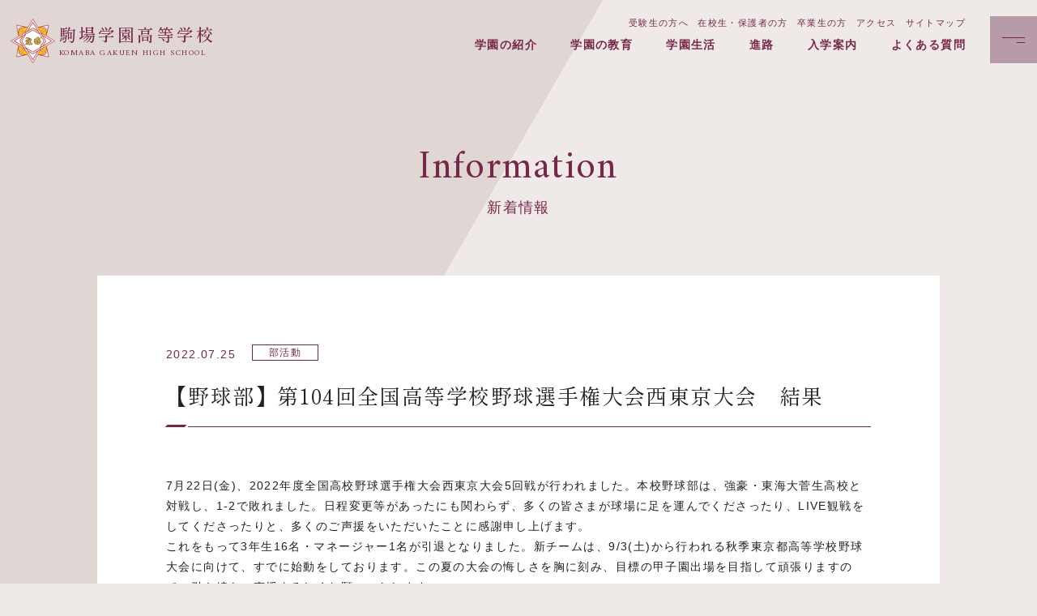

--- FILE ---
content_type: text/html; charset=UTF-8
request_url: https://www.komabagakuen.ac.jp/news/?p=6833
body_size: 9489
content:


<!doctype html>
<html prefix="og: http://ogp.me/ns#" lang="ja">
<head>
<meta charset="UTF-8">
<meta name="keywords" content="">
<meta name="description" content="">
<meta name="viewport" content="width=device-width,initial-scale=1.0,minimum-scale=1.0,min-width=375">
<title>新着情報｜駒場学園高等学校</title>

<!-- 共通で使用するjsを読み込む -->
<script src="https://ajax.googleapis.com/ajax/libs/jquery/3.5.1/jquery.min.js" integrity="sha384-ZvpUoO/+PpLXR1lu4jmpXWu80pZlYUAfxl5NsBMWOEPSjUn/6Z/hRTt8+pR6L4N2" crossorigin="anonymous"></script>
<script src="https://cdn.jsdelivr.net/npm/viewport-extra@2.0.1/dist/iife/viewport-extra.min.js" integrity="sha384-eUbgxwgO/Od4Oam8mfr+LidUQZU5j2XocrMwEGPetRwVdghq1WH85KAhD9H0/ebN" crossorigin="anonymous"></script>
<script src="/common/js/library.js"></script>

<!-- 共通で使用するcssを読み込む -->
<link rel="stylesheet" href="/common/css/base.min.css">

<!-- このページで使用するcss、プラグインのオプション設定を記述したjsなどを読み込む -->
<link rel="stylesheet" href="/news/css/style.min.css">
<script src="/news/js/index.js"></script>
<!-- Google Tag Manager -->
<script>(function(w,d,s,l,i){w[l]=w[l]||[];w[l].push({'gtm.start':
new Date().getTime(),event:'gtm.js'});var f=d.getElementsByTagName(s)[0],
j=d.createElement(s),dl=l!='dataLayer'?'&l='+l:'';j.async=true;j.src=
'https://www.googletagmanager.com/gtm.js?id='+i+dl;f.parentNode.insertBefore(j,f);
})(window,document,'script','dataLayer','GTM-P3N9RKD');</script>
<!-- End Google Tag Manager -->
</head>
<body id="detail_news">
<!-- Google Tag Manager (noscript) -->
<noscript><iframe src="https://www.googletagmanager.com/ns.html?id=GTM-P3N9RKD"
height="0" width="0" style="display:none;visibility:hidden"></iframe></noscript>
<!-- End Google Tag Manager (noscript) -->

<!--++++++++++++ #header ++++++++++++-->
<header id="header">
</header>
<!--++++++++++++ //#header ++++++++++++-->




<!--++++++++++++ #main ++++++++++++-->
<main class="page_main_area">
	<div class="page_title_area">
		<h1 class="page_title">
			<span class="en">Information</span>
			<span class="ja">新着情報</span>
		</h1>
	</div>
	<div class="page_contents_area">
    <div class="wrap">
      <div class="detail_article_area">
      <!-- 本文 -->
						      <div class="info">
        <div class="date">2022.07.25</div>
                <div class="tag">部活動</div>              </div>
      <h2 class="tit min">【野球部】第104回全国高等学校野球選手権大会西東京大会　結果</h2>
      <div class="detail_article">
        7月22日(金)、2022年度全国高校野球選手権大会西東京大会5回戦が行われました。本校野球部は、強豪・東海大菅生高校と対戦し、1-2で敗れました。日程変更等があったにも関わらず、多くの皆さまが球場に足を運んでくださったり、LIVE観戦をしてくださったりと、多くのご声援をいただいたことに感謝申し上げます。<br>
これをもって3年生16名・マネージャー1名が引退となりました。新チームは、9/3(土)から行われる秋季東京都高等学校野球大会に向けて、すでに始動をしております。この夏の大会の悔しさを胸に刻み、目標の甲子園出場を目指して頑張りますので、引き続きご声援よろしくお願いいたします。<br>
<br>
≪試合結果≫<br>
2回戦　7/12(火)　都立清瀬高校　○8-0<br>
3回戦　7/19(火)　拓殖大学第一高校　○9-0<br>
4回戦　7/21(木)　都立東大和南高校　○8-1<br>
5回戦　7/22(金)　東海大学菅生高校　●1-2　(西東京ベスト16)<br>
<br>
<br>
また、8/6(土)・8/20(土)に中学3年生を対象とした体験入部を実施いたします。参加を希望される方は、学校HP上の「<a href="https://www.komabagakuen.ac.jp/news/?p=6750">【野球部】体験入部のお知らせ</a>」をご覧いただき、予約サイトから申し込みください。<br>
<br>
予約サイト→<a href="https://mirai-compass.net/usr/komabagh/event/evtIndex.jsf">https://mirai-compass.net/usr/komabagh/event/evtIndex.jsf</a><br>
<br>
<a href="https://www.komabagakuen.ac.jp/news/wp-content/uploads/2022/07/2022summerbaseball1.jpg"><img fetchpriority="high" decoding="async" style="padding:10px" src="https://www.komabagakuen.ac.jp/news/wp-content/uploads/2022/07/2022summerbaseball1-300x200.jpg" alt="" width="300" height="200" class="alignnone size-medium wp-image-6839" srcset="https://www.komabagakuen.ac.jp/news/wp-content/uploads/2022/07/2022summerbaseball1-300x200.jpg 300w, https://www.komabagakuen.ac.jp/news/wp-content/uploads/2022/07/2022summerbaseball1-660x440.jpg 660w, https://www.komabagakuen.ac.jp/news/wp-content/uploads/2022/07/2022summerbaseball1-1536x1025.jpg 1536w, https://www.komabagakuen.ac.jp/news/wp-content/uploads/2022/07/2022summerbaseball1-768x512.jpg 768w, https://www.komabagakuen.ac.jp/news/wp-content/uploads/2022/07/2022summerbaseball1-1024x683.jpg 1024w, https://www.komabagakuen.ac.jp/news/wp-content/uploads/2022/07/2022summerbaseball1.jpg 1568w" sizes="(max-width: 300px) 100vw, 300px" /></a>

<a href="https://www.komabagakuen.ac.jp/news/wp-content/uploads/2022/07/2022summerbaseball2.jpg"><img decoding="async" style="padding:10px" src="https://www.komabagakuen.ac.jp/news/wp-content/uploads/2022/07/2022summerbaseball2-300x200.jpg" alt="" width="300" height="200" class="alignnone size-medium wp-image-6840" srcset="https://www.komabagakuen.ac.jp/news/wp-content/uploads/2022/07/2022summerbaseball2-300x200.jpg 300w, https://www.komabagakuen.ac.jp/news/wp-content/uploads/2022/07/2022summerbaseball2-660x440.jpg 660w, https://www.komabagakuen.ac.jp/news/wp-content/uploads/2022/07/2022summerbaseball2-1536x1025.jpg 1536w, https://www.komabagakuen.ac.jp/news/wp-content/uploads/2022/07/2022summerbaseball2-768x512.jpg 768w, https://www.komabagakuen.ac.jp/news/wp-content/uploads/2022/07/2022summerbaseball2-1024x683.jpg 1024w, https://www.komabagakuen.ac.jp/news/wp-content/uploads/2022/07/2022summerbaseball2.jpg 1568w" sizes="(max-width: 300px) 100vw, 300px" /></a>

<a href="https://www.komabagakuen.ac.jp/news/wp-content/uploads/2022/07/2022summerbaseball3.jpg"><img decoding="async" style="padding:10px" src="https://www.komabagakuen.ac.jp/news/wp-content/uploads/2022/07/2022summerbaseball3-300x200.jpg" alt="" width="300" height="200" class="alignnone size-medium wp-image-6836" srcset="https://www.komabagakuen.ac.jp/news/wp-content/uploads/2022/07/2022summerbaseball3-300x200.jpg 300w, https://www.komabagakuen.ac.jp/news/wp-content/uploads/2022/07/2022summerbaseball3-660x440.jpg 660w, https://www.komabagakuen.ac.jp/news/wp-content/uploads/2022/07/2022summerbaseball3-1536x1025.jpg 1536w, https://www.komabagakuen.ac.jp/news/wp-content/uploads/2022/07/2022summerbaseball3-768x512.jpg 768w, https://www.komabagakuen.ac.jp/news/wp-content/uploads/2022/07/2022summerbaseball3-1024x683.jpg 1024w, https://www.komabagakuen.ac.jp/news/wp-content/uploads/2022/07/2022summerbaseball3.jpg 1568w" sizes="(max-width: 300px) 100vw, 300px" /></a>

<a href="https://www.komabagakuen.ac.jp/news/wp-content/uploads/2022/07/2022summerbaseball4.jpg"><img loading="lazy" decoding="async" style="padding:10px" src="https://www.komabagakuen.ac.jp/news/wp-content/uploads/2022/07/2022summerbaseball4-300x200.jpg" alt="" width="300" height="200" class="alignnone size-medium wp-image-6837" srcset="https://www.komabagakuen.ac.jp/news/wp-content/uploads/2022/07/2022summerbaseball4-300x200.jpg 300w, https://www.komabagakuen.ac.jp/news/wp-content/uploads/2022/07/2022summerbaseball4-660x439.jpg 660w, https://www.komabagakuen.ac.jp/news/wp-content/uploads/2022/07/2022summerbaseball4-1536x1023.jpg 1536w, https://www.komabagakuen.ac.jp/news/wp-content/uploads/2022/07/2022summerbaseball4-768x511.jpg 768w, https://www.komabagakuen.ac.jp/news/wp-content/uploads/2022/07/2022summerbaseball4-1024x682.jpg 1024w, https://www.komabagakuen.ac.jp/news/wp-content/uploads/2022/07/2022summerbaseball4.jpg 1568w" sizes="auto, (max-width: 300px) 100vw, 300px" /></a>

<a href="https://www.komabagakuen.ac.jp/news/wp-content/uploads/2022/07/2022summerbaseball5.jpg"><img loading="lazy" decoding="async" style="padding:10px" src="https://www.komabagakuen.ac.jp/news/wp-content/uploads/2022/07/2022summerbaseball5-300x225.jpg" alt="" width="300" height="225" class="alignnone size-medium wp-image-6838" srcset="https://www.komabagakuen.ac.jp/news/wp-content/uploads/2022/07/2022summerbaseball5-300x225.jpg 300w, https://www.komabagakuen.ac.jp/news/wp-content/uploads/2022/07/2022summerbaseball5-660x495.jpg 660w, https://www.komabagakuen.ac.jp/news/wp-content/uploads/2022/07/2022summerbaseball5-768x576.jpg 768w, https://www.komabagakuen.ac.jp/news/wp-content/uploads/2022/07/2022summerbaseball5-1024x768.jpg 1024w, https://www.komabagakuen.ac.jp/news/wp-content/uploads/2022/07/2022summerbaseball5.jpg 1478w" sizes="auto, (max-width: 300px) 100vw, 300px" /></a>      </div>			
								
			<!-- //本文 -->

      </div>
      <a href="./" class="page_btn en btn">INDEX</a>

    </div>
	</div>
</main>

<!--++++++++++++ //#main ++++++++++++-->

<!--++++++++++++ #footer ++++++++++++-->
<footer id="footer">
  <p id="copyright">Copyright @ </p>
</footer>
<!--++++++++++++ //#footer ++++++++++++-->


</body>
</html>

--- FILE ---
content_type: text/html; charset=UTF-8
request_url: https://www.komabagakuen.ac.jp/header.html
body_size: 9386
content:
<script>
// =================================================
// ヘッダー
// =================================================
//スクロールした時クラス判定
window.addEventListener("scroll", function () {
	const header = document.getElementById("header");
	const scroll = window.scrollY;
	if (scroll > 100) {
		header.classList.add('is_scroll');
	} else {
		header.classList.remove('is_scroll');
	}
});
//モーダルメニュー開く
$(function(){
	const hamburger = document.getElementById('hamburger');
	hamburger.addEventListener('click', openMenu);
	function openMenu(e) {		
		const modalMenu = e.currentTarget.nextElementSibling;
		const activeClass = 'is_active';
		const fixedClass = 'is_fixed';
		if(e.currentTarget.classList.contains(activeClass) === true){
			e.currentTarget.classList.remove(activeClass);
			modalMenu.classList.remove(activeClass);
			document.body.classList.remove(fixedClass);
		}else{
			e.currentTarget.classList.add(activeClass);
			modalMenu.classList.add(activeClass);
			document.body.classList.add(fixedClass);
		}
	}	
});

//サブメニューを開く
$(function(){
	var winWidth = document.documentElement.clientWidth;
    if((winWidth <= 800 )){
		$("#header_menu_modal .js_first_menu").on("click", function() {
			$(this).next('.js_second_menu').slideToggle();
			$(this).toggleClass("is_active");
		});
	}else{
		$("#header_menu_nav .js_first_menu").hover( function() {
			$(this).find('.js_second_menu').stop().slideToggle();
			$(this).toggleClass("is_active");
		});
	}
});
</script>


<body>


<!--++++++++++++ #header ++++++++++++-->
<header id="header">
	<div id="header_wrap">
		<a id="header_title" href="/">
			<div id="header_title_logo"><img src="/common/img/logo.png" alt=""></div>
			<div id="header_title_school">
				<div id="header_title_school_ja">駒場学園高等学校</div>
				<div id="header_title_school_en">KOMABA GAKUEN HIGH SCHOOL</div>
			</div>
		</a>
		<div id="header_menu_nav" class="header_menu">
			<ul class="header_menu_sub">
				<li class="pc"><a href="/exam/">受験生の方へ</a></li>
				<li class="pc"><a href="/student.php">在校生・保護者の方</a></li>
				<li class="pc"><a href="/graduates.php">卒業生の方</a></li>
				<li><a href="/access.html">アクセス</a></li>
				<li class="pc"><a href="/sitemap.html">サイトマップ</a></li>
			</ul>		
			<ul class="header_menu_main pc">
				<li class="js_first_menu">
					<span class="header_menu_main_cat">学園の紹介</span>
					<ul class="header_menu_main_second js_second_menu">
						<li><a href="/about/">学校長挨拶</a></li>
						<li><a href="/about/history.html">学校概要/教育方針/沿革</a></li>
						<li><a href="/about/uniform.html">制服紹介</a></li>
						<li><a href="/about/facility.html">施設紹介/VR 360°パノラマビュー</a></li>
					</ul>
				</li>
				<li class="js_first_menu">
					<span class="header_menu_main_cat">学園の教育</span>
					<ul class="header_menu_main_second js_second_menu">
						<li><a href="/education/">自律学習「知識・思考・探究・体験」</a></li>
						<li><a href="/education/special.html">普通科 特別進学コース</a></li>
						<li><a href="/education/global.html">普通科 国際コース</a></li>
						<li><a href="/education/college.html">普通科 進学コース</a></li>
						<li><a href="/education/food.html">食物調理科</a></li>
					</ul>
				</li>
				<li class="js_first_menu">
					<span class="header_menu_main_cat">学園生活</span>
					<ul class="header_menu_main_second js_second_menu">
						<li><a href="/life/">駒学生の一日</a></li>
						<li><a href="/life/event.html">学校行事</a></li>
						<li><a href="/life/club.html">部・同好会</a></li>
						<li><a href="/life/experiential.html">体験学習</a></li>
						<li><a href="/faq/">学園生活Q＆A</a></li>
					</ul>
				</li>
				<li class="js_first_menu">
					<span class="header_menu_main_cat">進路</span>
					<ul class="header_menu_main_second js_second_menu">
						<li><a href="/course/admission.html">進学情報</a></li>
						<li><a href="/course/job.html">食物調理科 進路状況</a></li>
						<li><a href="/course/abroad.html">海外大学進学(UPAS)</a></li>
					</ul>
				</li>
				<li class="js_first_menu">
					<span class="header_menu_main_cat">入学案内</span>
					<ul class="header_menu_main_second js_second_menu">
						<li><a href="/exam/">受験生向けサイト</a></li>
						<li><a href="https://ebook.naninaru.net/H19500_SCHOOLGUIDE2026/" target="_blank">デジタルパンフレット</a></li>
						<li><a href="/guide/archive.html">過去の入試データ</a></li>
					</ul>					
				</li>
				<li class="js_first_menu">
					<a class="header_menu_main_cat" href="/contact/">よくある質問</a>
				</li>
			</ul>
		</div>		
	</div>
	<div id="hamburger"></div>
	<div id="header_menu_modal" class="header_menu">
		<div class="header_menu_modal_wrap">
			<div class="header_menu_modal_wrap_flexcontainer">
				<dl class="header_menu_modal_cat">
					<dt class="js_first_menu">学園の紹介</dt>
					<dd class="js_second_menu">
						<ul class="square_list">
							<li><a href="/about/">学校長挨拶</a></li>
							<li><a href="/about/history.html">学校概要/教育方針/沿革</a></li>
							<li><a href="/about/uniform.html">制服紹介</a></li>
							<li><a href="/about/facility.html">施設紹介/VR 360°パノラマビュー</a></li>
						</ul>
					</dd>
				</dl>
				<dl class="header_menu_modal_cat">
					<dt class="js_first_menu">学園の教育</dt>
					<dd class="js_second_menu">
						<ul class="square_list">
							<li><a href="/education/">自律学習「知識・思考・探究・体験」</a></li>
							<li><a href="/education/special.html">普通科 特別進学コース</a></li>
							<li><a href="/education/global.html">普通科 国際コース</a></li>
							<li><a href="/education/college.html">普通科 進学コース</a></li>
							<li><a href="/education/food.html">食物調理科</a></li>
						</ul>
					</dd>
				</dl>
				<dl class="header_menu_modal_cat">
					<dt class="js_first_menu">学園生活</dt>
					<dd class="js_second_menu">
						<ul class="square_list">
							<li><a href="/life/">駒学生の一日</a></li>
							<li><a href="/life/event.html">学校行事</a></li>
							<li><a href="/life/club.html">部・同好会</a></li>
							<li><a href="/life/experiential.html">体験学習</a></li>
							<li><a href="/faq/">学園生活Q＆A</a></li>
						</ul>
					</dd>
				</dl>
				<dl class="header_menu_modal_cat">
					<dt class="js_first_menu">進路</dt>
					<dd class="js_second_menu">
						<ul class="square_list">
							<li><a href="/course/admission.html">進学情報</a></li>
							<li><a href="/course/job.html">食物調理科 進路状況</a></li>
							<li><a href="/course/abroad.html">海外大学進学(UPAS)</a></li>
						</ul>
					</dd>
				</dl>
				<dl class="header_menu_modal_cat">
					<dt class="js_first_menu">入学案内</dt>
					<dd class="js_second_menu">
						<ul class="square_list">
							<li>
								<a href="/exam/">受験生向けサイト</a>
								<ul class="header_menu_modal_second">
									<li><a href="/exam/#event">説明会</a></li>
									<li><a href="https://mirai-compass.net/usr/komabagh/common/login.jsf" target="_blank">Web出願</a></li>
									<li><a href="https://ebook.naninaru.net/H19500_SCHOOLGUIDE2026/" target="_blank">デジタルパンフレット</a></li>
									<li><a href="https://school.js88.com/seikyu/input?c=1&c0=22039210_0_1&pro_code=850#seikyu" target="_blank">資料請求</a></li>
									<li><a href="/guide/download/2026_examguideline.pdf" target="_blank">入試要項</a></li>
									<li><a href="/exam/#ank_sec02">中学校の先生方へ</a></li>
								</ul>
							</li>
							<li><a href="/guide/archive.html">過去の入試データ</a></li>
						</ul>
					</dd>
				</dl>
				<dl class="header_menu_modal_cat">
					<dt class="js_first_menu">その他</dt>
					<dd class="js_second_menu">
						<ul class="square_list">
							<li><a href="/contact/">よくある質問/お問い合わせ</a></li>
							<li><a href="/access.html">交通アクセス</a></li>
							<li><a href="/sitemap.html">サイトマップ</a></li>
							<li><a href="/student.php">在校生・保護者の方</a></li>
							<li><a href="/graduates.php">卒業生の方</a></li>
							<li><a href="http://www.komabagakuen-obog.jp/" target="_blank">駒場学園同窓会</a></li>
							<li><a href="/recruitment.html">教員募集について</a></li>
							<li><a href="/policy.html">個人情報保護方針</a></li>
						</ul>
					</dd>
				</dl>	
				<div class="sp spe_link"><a href="/student.php">在校生・保護者の方</a></div>
			</div>		
			<div class="header_menu_modal_wrap_sns">
				<div class="line min"><a href="https://lin.ee/05TqVmx" target="_blank"><img class="" src="/common/img/line_icon.svg" alt=""><span class="pc">LINE</span></a></div>
				<div class="youtube min"><a href="https://www.youtube.com/channel/UCgNvLJSQNMQplDm28gvT-fA" target="_blank"><img class="" src="/common/img/youtube_icon.svg" alt=""><span class="pc">Youtube</span></a></div>
			</div>
		</div>
	</div>	
</header>
<!--++++++++++++ //#header ++++++++++++-->
</body>

--- FILE ---
content_type: text/html; charset=UTF-8
request_url: https://www.komabagakuen.ac.jp/footer.html
body_size: 3821
content:
<body>


<!--++++++++++++ #footer ++++++++++++-->
<footer id="footer">
	<div id="footer_menu">
		<div class="footer_wrap">
			<dl class="footer_menu_cat">
				<dt>学園の紹介</dt>
				<dd>
					<ul>
						<li><a href="/about/">学校長挨拶</a></li>
						<li><a href="/about/history.html">学校概要/教育方針/沿革</a></li>
						<li><a href="/about/uniform.html">制服紹介</a></li>
						<li><a href="/about/facility.html">施設紹介/VR 360°パノラマビュー</a></li>
					</ul>
				</dd>
			</dl>
			<dl class="footer_menu_cat">
				<dt>学園の教育</dt>
				<dd>
					<ul>
						<li><a href="/education/">自律学習「知識・思考・探究・体験」</a></li>
						<li><a href="/education/special.html">普通科 特別進学コース</a></li>
						<li><a href="/education/global.html">普通科 国際コース</a></li>
						<li><a href="/education/college.html">普通科 進学コース</a></li>
						<li><a href="/education/food.html">食物調理科</a></li>
				</ul>
				</dd>
			</dl>
			<dl class="footer_menu_cat">
				<dt>学園生活</dt>
				<dd>
					<ul>
						<li><a href="/life/">駒学生の一日</a></li>
						<li><a href="/life/event.html">学校行事</a></li>
						<li><a href="/life/club.html">部・同好会</a></li>
						<li><a href="/life/experiential.html">体験学習</a></li>
						<li><a href="/faq/">学園生活Q＆A</a></li>
					</ul>
				</dd>
			</dl>
			<dl class="footer_menu_cat">
				<dt>進路</dt>
				<dd>
					<ul>
						<li><a href="/course/admission.html">進学情報</a></li>
						<li><a href="/course/job.html">食物調理科 進路状況</a></li>
						<li><a href="/course/abroad.html">海外大学進学(UPAS)</a></li>
					</ul>
				</dd>
			</dl>
			<dl class="footer_menu_cat">
				<dt>入学案内</dt>
				<dd>
					<ul>
						<li>
							<a href="/exam/">受験生向けサイト</a>
							<ul class="footer_menu_second">
								<li><a href="/exam/#event">説明会</a></li>
								<li><a href="https://mirai-compass.net/usr/komabagh/common/login.jsf" target="_blank">Web出願</a></li>
								<li><a href="https://ebook.naninaru.net/H19500_SCHOOLGUIDE2026/" target="_blank">デジタルパンフレット</a></li>
								<li><a href="https://school.js88.com/seikyu/input?c=1&c0=22039210_0_1&pro_code=850#seikyu" target="_blank">資料請求</a></li>
								<li><a href="/guide/download/2026_examguideline.pdf" target="_blank">入試要項</a></li>
								<li><a href="/exam/#ank_sec02">中学校の先生方へ</a></li>
							</ul>
						</li>
						<li><a href="/guide/archive.html">過去の入試データ</a></li>
					</ul>
				</dd>
			</dl>
			<dl class="footer_menu_cat">
				<dt>その他</dt>
				<dd>
					<ul>
						<li><a href="/contact/">よくある質問/お問い合わせ</a></li>
						<li><a href="/access.html">交通アクセス</a></li>
						<li><a href="/sitemap.html">サイトマップ</a></li>
						<li><a href="/student.php">在校生・保護者の方</a></li>
						<li><a href="/graduates.php">卒業生の方</a></li>
						<li><a href="http://www.komabagakuen-obog.jp/" target="_blank">駒場学園同窓会</a></li>
						<li><a href="/recruitment.html">教員募集について</a></li>
						<li><a href="/policy.html">個人情報保護方針</a></li>
					</ul>
				</dd>
			</dl>
		</div>
	</div>
	<div id="footer_btm">
		<div class="footer_wrap">
			<div id="footer_btm_title">
				<span id="footer_btm_title_name">駒場学園高等学校</span>
				<span id="footer_btm_title_adress">〒155-0032 東京都世田谷区代沢1-23-8<br class="sp">　TEL：03-3413-5561</span>				
			</div>
			<p id="footer_btm_copyright">Copyright c 2018 KOMABA GAKUEN Highschool All Right Reserved.</p>
		</div>
	</div>
</footer>
<!--++++++++++++ //#footer ++++++++++++-->
</body>

--- FILE ---
content_type: text/css
request_url: https://www.komabagakuen.ac.jp/common/css/base.min.css
body_size: 34694
content:
@import"https://fonts.googleapis.com/css2?family=Amiri&family=Shippori+Mincho:wght@400;500;600;700&display=swap";*{margin:0;padding:0;text-decoration:none}fieldset{border:none}body{margin:0;padding:0;line-height:1.8;font-size:88%}h1,h2,h3,h4,h5,h6,p,dl,dt,dd,ul,li,ol,form,input,select{margin:0;padding:0}img{border:none;vertical-align:bottom;max-width:100%}a{text-decoration:none}em{font-style:normal}ul li{list-style-type:none;list-style-image:none}address{font-style:normal}main{display:block}input:focus,textarea:focus{outline:none}input,textarea{-webkit-appearance:none;-moz-appearance:none;appearance:none;box-shadow:none}button,input[type=submit],input[type=button]{-webkit-appearance:none;-moz-appearance:none;appearance:none;border:none;outline:none;background:rgba(0,0,0,0);cursor:pointer;border-radius:0;box-shadow:none}button{font-size:100%;line-height:inherit}select{outline:none;text-indent:.01px;text-overflow:"";background:none rgba(0,0,0,0);vertical-align:middle;-webkit-appearance:none;-moz-appearance:none;appearance:none}select option{background-color:#fff;color:#333}select::-ms-expand{display:none}select:-moz-focusring{color:rgba(0,0,0,0);text-shadow:0 0 0 #828c9a}.slick-slide:focus{outline:none}.cbox:after{content:"";clear:both;height:0;display:block;visibility:hidden}@media screen and (min-width: 801px),print{.sp{display:none !important}}@media only screen and (max-width: 800px){.pc{display:none !important}}.col_1{color:#76274a}a{color:#000;transition:.4s}a.txt_link{color:#76274a;text-decoration:underline}.win{position:relative;padding-right:15px}.win:after{content:"";display:block;position:absolute;background:url("../img/common/win_r.svg") no-repeat center;background-size:cover;width:10px;height:10px;right:0;top:.4em}.cap{line-height:1.5;font-size:86%}.strong{font-weight:bold}.indent{margin-left:1em;text-indent:-1em;display:inline-block}.indent2{margin-left:1.8em;text-indent:-1.8em;display:inline-block;line-height:1.5}.indent2+br+.indent2{margin-top:2px}body{font-family:YuGothic,"Yu Gothic",游ゴシック体,"游ゴシック","ヒラギノ角ゴ ProN W3","Hiragino Kaku Gothic ProN","ヒラギノ角ゴ Pro W3","Hiragino Kaku Gothic Pro",メイリオ,Meiryo,"MS ゴシック","MS Gothic",sans-serif;color:#212121;font-weight:500;padding:0;margin:0;letter-spacing:.1em;-webkit-text-size-adjust:100%;position:relative;font-feature-settings:"palt"}.en{font-family:"Amiri",serif;font-weight:400}.min{font-family:"Shippori Mincho",serif}.num_list{counter-reset:section}.num_list li{position:relative;counter-increment:section;line-height:1.5;display:flex;align-items:center}.num_list li:not(:first-child){margin-top:10px}.num_list li:before{display:inline-block;padding-right:1em;margin-right:1em;content:counter(section, decimal-leading-zero);font-family:"Amiri",serif;color:#76274a;box-sizing:border-box;font-weight:bold}.num_list li:after{position:absolute;content:"";background:#d6bec9;width:1px;height:70%;left:30px;top:0;bottom:0;margin:auto}.num_list2{counter-reset:section}.num_list2 li{position:relative;padding-left:30px;counter-increment:section}.num_list2 li:not(:first-child){margin-top:10px}.num_list2 li:before{content:counter(section);position:absolute;left:0;top:3px;width:18px;height:18px;border-radius:100%;background-color:#76274a;text-align:center;color:#fff;box-sizing:border-box;font-weight:bold;padding:2.5px 0 0 1px;font-size:12px;line-height:1em}.circle_list>li{position:relative;padding-left:10px;line-height:1.5}.circle_list>li+li{margin-top:.5em}.circle_list>li::before{content:"";position:absolute;left:0;top:.75em;width:2px;height:2px;border-radius:100%;background-color:#76274a}.square_list>li{position:relative;padding-left:12px;line-height:1.5}.square_list>li+li{margin-top:.5em}.square_list>li::before{content:"";position:absolute;left:0;top:.5em;width:6px;height:6px;background-color:#76274a}.square_list_box li+li{margin-top:2em}.square_list_box li dl dt{font-weight:600;position:relative;padding-left:12px;line-height:1.5}.square_list_box li dl dt::before{content:"";position:absolute;left:0;top:.5em;width:6px;height:6px;background-color:#76274a}.square_list_box li dl dd{margin-top:.2em;padding-left:12px}p+.square_list_box{margin-top:30px}.square_list_box_waku{margin-top:30px}.square_list_box_waku p.caption{font-weight:600;margin-bottom:4px}.square_list_box_waku ul{border:solid 1px #c9c1bf;padding:25px}.border_box{padding:30px;background-color:#fff;border:1px solid #d6bec9}.border_box dt{font-weight:bold;font-size:18px;line-height:1.5;padding-bottom:10px;margin-bottom:20px;border-bottom:1px solid #d6bec9}.bg_fl_box{display:flex}.bg_fl_box dt{background-color:#76274a;color:#fff;display:flex;flex-direction:column;justify-content:center;text-align:center;font-size:18px;width:230px}.bg_fl_box dd{width:calc(100% - 230px);box-sizing:border-box;padding:30px;background-color:#e1dddc}.bg_fl_box dd p+p{margin-top:10px}table{border-collapse:collapse}table.table1{width:100%;margin-top:30px}table.table1 caption{text-align:left;color:#76274a;font-weight:600;margin-bottom:3px}table.table1 tr th{width:15%;background-color:#e3dfde;padding:10px 25px;box-sizing:border-box;text-align:center;vertical-align:top;border-bottom:solid 1px #fff;font-weight:normal;vertical-align:middle}table.table1 tr td{padding:10px;border-top:solid 1px #d6bec9}table.table1 tr:last-child th{border:none}table.table1 tr:last-child td{border-bottom:solid 1px #d6bec9}.fadein{opacity:0;transition-delay:.2s;transition-duration:1s}.fadein_t{opacity:0;transition-duration:1s;transform:translateY(10px)}.fadein_b{opacity:0;transition-duration:1s;transform:translateY(-10px)}.fadein_l{opacity:0;transition-delay:.2s;transition-duration:1s;transform:translateX(-10px)}.fadein_r{opacity:0;transition-delay:.2s;transition-duration:1s;transform:translateX(10px)}.fadein.on,.fadein_t.on,.fadein_b.on,.fadein_l.on,.fadein_r.on{opacity:1;transform:translateY(0px);transform:translateX(0px)}@media screen and (min-width: 801px),print{a:hover{color:#76274a}body{min-width:1040px}#header{position:fixed;top:0;left:0;z-index:100000;background-color:rgba(255,255,255,0);height:100px;width:100%;color:#76274a;transition:.4s}#header a{color:#76274a}#header_wrap{position:relative;box-sizing:border-box;width:calc(100% - 88px);padding-left:min(1%,20px);height:100%;display:flex;justify-content:space-between;line-height:1.5}#header_wrap #header_title{height:100%;padding:0 20px 0 0;display:flex;align-items:center;position:relative;z-index:100000}#header_wrap #header_title_logo{width:55px}#header_wrap #header_title_school{padding-left:5px}#header_wrap #header_title_school_ja{font-family:"Shippori Mincho",serif;font-size:21px;letter-spacing:.15em}#header_wrap #header_title_school_en{font-family:"Amiri",serif;font-weight:400;font-size:10px;letter-spacing:.15em}#header_wrap #header_menu_nav{width:calc(100% - 285px);height:100%;padding:20px 0;box-sizing:border-box}#header_wrap #header_menu_nav .header_menu_sub{display:flex;justify-content:flex-end}#header_wrap #header_menu_nav .header_menu_sub li a{font-size:clamp(10px,.86vw,12px);padding-left:1em;display:block;font-feature-settings:"palt"}#header_wrap #header_menu_nav .header_menu_sub li:first-child a{padding-left:0}#header_wrap #header_menu_nav .header_menu_main{display:flex;justify-content:flex-end}#header_wrap #header_menu_nav .header_menu_main li .header_menu_main_cat{font-size:clamp(12px,1.07vw,15px);font-weight:600;padding:10px 1.5em 10px 1.5em;display:block;cursor:pointer}#header_wrap #header_menu_nav .header_menu_main li:last-child .header_menu_main_cat{padding-right:0}#header_wrap #header_menu_nav .header_menu_main li .header_menu_main_second{display:none;position:absolute;padding:5px;background-color:#fff}#header_wrap #header_menu_nav .header_menu_main li .header_menu_main_second>li{border-bottom:1px solid #d6bec9}#header_wrap #header_menu_nav .header_menu_main li .header_menu_main_second>li:last-child{border-bottom:none}#header_wrap #header_menu_nav .header_menu_main li .header_menu_main_second>li>a{padding:10px 15px;display:block;box-sizing:border-box}#header_wrap #header_menu_nav .header_menu_main li .header_menu_main_second>li>a:hover{background-color:#d6bec9}#header #hamburger{position:fixed;top:20px;right:0;z-index:100001;width:58px;height:58px;background-color:#b89ba9;cursor:pointer;transition:.4s}#header #hamburger:before,#header #hamburger:after{content:"";display:block;position:absolute;height:1px;background-color:#76274a;right:15px;top:50%;transition:.4s}#header #hamburger:before{width:28px;margin-top:-3px}#header #hamburger:after{width:10px;margin-top:3px}#header #header_menu_modal{position:fixed;width:100%;height:100%;top:0;left:0;z-index:99999;background-color:rgba(255,255,255,.95);box-sizing:border-box;display:block;overflow-y:auto;overflow-x:hidden}#header #header_menu_modal a{position:relative}#header #header_menu_modal a:after{content:"";display:block;position:absolute;width:100%;height:1px;background-color:#76274a;bottom:-5px;transform:scale(0, 1);transition:.4s;transform-origin:left}#header #header_menu_modal a:hover:after{transform:scale(1, 1)}#header #header_menu_modal .header_menu_modal_wrap{padding:100px 0 100px;box-sizing:border-box;margin:0 auto;min-height:800px;height:100%;width:min(1040px,90%);display:flex;flex-direction:column;justify-content:center;align-items:center}#header #header_menu_modal .header_menu_modal_wrap_flexcontainer{display:flex;flex-wrap:wrap}#header #header_menu_modal .header_menu_modal_cat{width:calc(33.3333333333% - 26px);margin-right:39px;padding-bottom:50px}#header #header_menu_modal .header_menu_modal_cat:nth-of-type(3n){margin-right:0}#header #header_menu_modal .header_menu_modal_cat:nth-last-of-type(-n+3){padding-bottom:0}#header #header_menu_modal .header_menu_modal_cat>dt{font-size:clamp(18px,1.86vw,26px);font-family:"Shippori Mincho",serif;font-weight:600;line-height:1.5;padding-bottom:10px;margin-bottom:30px;position:relative;border-bottom:1px solid #d6bec9;color:#76274a}#header #header_menu_modal .header_menu_modal_cat>dt:after{content:"";display:block;position:absolute;width:80px;height:1px;bottom:-1px;left:0;background-color:#76274a}#header #header_menu_modal .header_menu_modal_cat .header_menu_modal_second{margin-top:5px}#header #header_menu_modal .header_menu_modal_cat .header_menu_modal_second>li{position:relative;padding-left:1.2em;line-height:1.5}#header #header_menu_modal .header_menu_modal_cat .header_menu_modal_second>li+li{margin-top:5px}#header #header_menu_modal .header_menu_modal_cat .header_menu_modal_second>li::before{content:"";position:absolute;left:0;top:.8em;width:.8em;height:1px;background-color:#76274a}#header #header_menu_modal .header_menu_modal_wrap_sns{display:flex;align-items:center;gap:20px;margin-top:70px}#header #header_menu_modal .header_menu_modal_wrap_sns div{width:93px;display:flex;justify-content:center;align-items:center;font-size:12px}#header #header_menu_modal .header_menu_modal_wrap_sns div a{display:flex}#header #header_menu_modal .header_menu_modal_wrap_sns div.line img{width:22px}#header #header_menu_modal .header_menu_modal_wrap_sns div.youtube img{width:25px}#header #header_menu_modal .header_menu_modal_wrap_sns div img{display:block;margin-right:8px}body.is_fixed{overflow:hidden}#header.is_scroll{background-color:rgba(255,255,255,.9)}#header #hamburger.is_active{background-color:rgba(0,0,0,0)}#header #hamburger.is_active:before,#header #hamburger.is_active:after{width:28px;margin-top:0;top:50%}#header #hamburger.is_active:before{transform:rotate(45deg)}#header #hamburger.is_active:after{transform:rotate(-45deg)}#header #header_menu_modal{opacity:0;transform:scale(1.05);pointer-events:none;transition:.4s}#header #header_menu_modal.is_active{opacity:1;transform:scale(1);pointer-events:all}.js_first_menu{cursor:pointer}#footer{width:100%;box-sizing:border-box;color:#fff}#footer .footer_wrap{width:min(90%,1000px);margin:0 auto;position:relative}#footer a{color:#fff;position:relative;letter-spacing:0}#footer a:after{content:"";display:block;position:absolute;width:100%;height:1px;background-color:#fff;bottom:0;transform:scale(0, 1);transition:.4s;transform-origin:left}#footer a:hover:after{transform:scale(1, 1)}#footer #footer_menu{background-color:#985d77;padding:40px 0}#footer #footer_menu .footer_wrap{display:flex;justify-content:space-between}#footer #footer_menu .footer_menu_cat>dt,#footer #footer_menu .footer_menu_cat>dd{font-size:10px;line-height:1.5}#footer #footer_menu .footer_menu_cat>dt{font-weight:600;margin-bottom:5px}#footer #footer_menu .footer_menu_cat>dd ul>li+li{margin-top:5px}#footer #footer_menu .footer_menu_second{margin-top:5px}#footer #footer_menu .footer_menu_second>li{position:relative;padding-left:1.2em;line-height:1.5}#footer #footer_menu .footer_menu_second>li+li{margin-top:5px}#footer #footer_menu .footer_menu_second>li::before{content:"";position:absolute;left:0;top:.8em;width:.8em;height:1px;background-color:#fff}#footer #footer_btm{background-color:#76274a;padding:14px 0;line-height:1.3}#footer #footer_btm .footer_wrap{display:flex;justify-content:space-between;align-items:center}#footer #footer_btm_title>span{display:inline-block;position:relative}#footer #footer_btm_title_name{padding-right:1em;margin-right:1em;border-right:1px solid #fff}#footer #footer_btm_title_adress{font-size:10px}#footer #footer_btm_copyright{padding-left:1em;font-size:10px}.wrap{margin-left:auto;margin-right:auto;width:1040px}.page_title_area{height:240px;display:flex;flex-direction:column;justify-content:center;align-items:center;padding-top:100px;background-color:#efeae8}.page_title_area.bg_none{background:none}.page_cont{position:relative;z-index:2}.page_main_area{min-height:calc(100vh - 300px);position:relative;padding-bottom:150px;overflow:hidden}.page_main_area:after{content:"";display:block;position:absolute;top:0;left:0;width:max(58.14vw,634px);height:max(100.7vw,1100px);background:linear-gradient(120deg, #efeae8 0%, #efeae8 50%, rgba(239, 234, 232, 0) 50%, rgba(239, 234, 232, 0) 100%);mix-blend-mode:multiply;pointer-events:none}.page_cat{text-align:center;margin-bottom:20px;line-height:1.5;color:#76274a;position:relative;z-index:2}.page_cat .en{font-size:16px;display:inline-block;padding-right:20px;position:relative}.page_cat .en:after{content:"";display:block;position:absolute;width:15px;height:1px;background-color:#76274a;transform:rotate(-45deg);right:0;top:50%;margin-top:-3px}.page_cat .ja{font-size:13px;display:inline-block}.page_title{text-align:center;line-height:1.5;color:#76274a;position:relative;z-index:2}.page_title .en{font-size:48px;display:block;font-weight:400}.page_title .en span{font-size:.8em}.page_title .ja{font-size:18px;display:block;font-weight:400}.page_sec_title{font-size:26px;font-weight:600;line-height:1.5;padding-bottom:10px;margin-bottom:30px;position:relative;border-bottom:1px solid #d6bec9;color:#76274a}.page_sec_title:after{content:"";display:block;position:absolute;width:80px;height:1px;bottom:-1px;left:0;background-color:#76274a}.page_btn{display:flex;justify-content:center;align-items:center;flex-direction:column;box-sizing:border-box;padding:10px;background-color:#76274a;font-size:16px;font-weight:400;color:#fff;position:relative}.page_btn::before,.page_btn::after{content:"";display:block;width:28px;height:1px;position:absolute;top:0;bottom:0;margin:auto;right:0;transition:.4s}.page_btn::before{background-color:#fff}.page_btn::after{transform:translateX(100%);background-color:#76274a}.page_btn:hover{color:#fff}.page_btn:hover::before{width:21px}.page_btn:hover::after{width:35px}.page_btn.white{background-color:#fff;border:1px solid #76274a;color:#76274a}.page_btn.white::before{background-color:#76274a}.page_btn.pdf{line-height:1.5;padding:8px 10px;min-height:55px}.page_btn.pdf img{width:20px;height:25px;position:absolute;top:0;bottom:0;left:18px;margin:auto}.page_btn.pdf span{font-size:10px;letter-spacing:-0.3px}.more_btn{display:flex;justify-content:center;align-items:center;flex-direction:column;box-sizing:border-box;padding:6px;background-color:#76274a;font-size:16px;font-weight:400;color:#fff;position:relative;width:125px;margin:40px auto 0;cursor:pointer}.more_btn::before,.more_btn::after{content:"";display:block;width:1px;height:8px;position:absolute;bottom:0;margin:auto;left:0;right:0;transition:.4s}.more_btn::before{background-color:#fff}.more_btn::after{transform:translateY(100%);background-color:#76274a}.more_btn:hover{color:#fff}.more_btn:hover::before{height:4px}.more_btn:hover::after{height:12px}.more_btn.right{align-items:flex-start;padding:3px 10px}.more_btn.right::before,.more_btn.right::after{width:16px;height:1px;top:0;bottom:0;right:0;left:auto}.more_btn.right::before{background-color:#fff}.more_btn.right::after{transform:translateX(100%);background-color:#76274a}.more_btn.right:hover{color:#fff}.more_btn.right:hover::before{width:10px}.more_btn.right:hover::after{width:22px}.page_icon_pdf{position:relative;padding-right:2em;display:inline-block}.page_icon_pdf:after{content:"";display:block;position:absolute;background:url("../img/icon_pdf_b.svg") no-repeat center;background-size:contain;width:1.5em;height:1.5em;right:0;top:0;bottom:0;margin:auto 0}.js_modal_item:hover{cursor:pointer}#modal_area{opacity:0;pointer-events:none;position:fixed;top:0;bottom:0;right:0;left:0;z-index:10;box-sizing:border-box;overflow:auto;transition:opacity .4s;width:100%;height:100%}#modal_area.on{opacity:1}#modal_area.on .img_wrap{pointer-events:all}#modal_area.on .bg{pointer-events:all}#modal_area.on .modal_btn{pointer-events:all}#modal_area .modal_container{min-height:100%;position:relative;display:grid}#modal_area .modal_wrap{max-width:1040px;max-height:100%;margin:auto;pointer-events:none;display:grid;grid-template-columns:1fr;align-items:center;justify-content:center;padding:155px 0 55px;box-sizing:border-box}#modal_area .img_wrap{width:100%;transition:width .5s ease,height .5s ease;margin:auto;position:relative;background-color:#fff;border-radius:0px}#modal_area .img_wrap .img_box{margin:auto;overflow:auto;height:100%;padding:80px;box-sizing:border-box}#modal_area .img_wrap .img_box .modal_caption{font-size:16px;margin-top:10px;text-align:center}#modal_area .img_wrap .img_box img{max-width:100%;max-height:calc(100vh - 410px);opacity:0;-webkit-animation:op 1s ease forwards;animation:op 1s ease forwards;pointer-events:none}@-webkit-keyframes op{0%{opacity:0}100%{opacity:1}}@keyframes op{0%{opacity:0}100%{opacity:1}}#modal_area .close{position:absolute;width:35px;height:35px;top:-45px;right:0}#modal_area .close:hover{cursor:pointer}#modal_area .close::before{content:"";display:block;position:absolute;top:0;bottom:0;margin:auto;background-color:#76274a;transition:.4s;transform:rotate(45deg);width:100%;height:1px;transform-origin:center}#modal_area .close::after{content:"";display:block;position:absolute;top:0;bottom:0;margin:auto;background-color:#76274a;transition:.4s;width:100%;height:1px;transform:rotate(-45deg);transform-origin:center}#modal_area .bg{display:block;width:100%;height:100%;min-height:100%;background-color:#000;opacity:.2;position:absolute;top:0;left:0;z-index:-1}#modal_area .modal_btn:hover{cursor:pointer}#modal_area .modal_btn.disable{opacity:.5;pointer-events:none;cursor:auto}#modal_area #next{position:absolute;background-color:#76274a;width:50px;height:50px;right:-25px;top:0;bottom:0;margin:auto;z-index:10;display:flex;justify-content:center;align-items:center}#modal_area #next::before{content:"";display:block;width:15px;height:15px;border-right:solid 1px #fff;border-bottom:solid 1px #fff;transform-origin:center;transform:translateX(-5px) rotate(-45deg)}#modal_area #prev{position:absolute;background-color:#76274a;width:50px;height:50px;left:-25px;top:0;bottom:0;margin:auto;z-index:10;display:flex;justify-content:center;align-items:center}#modal_area #prev::before{content:"";display:block;width:15px;height:15px;border-left:solid 1px #fff;border-bottom:solid 1px #fff;transform-origin:center;transform:translateX(5px) rotate(45deg)}}@media only screen and (max-width: 800px){#main{padding-top:60px}#header{position:fixed;top:0;left:0;z-index:100000;background-color:#efeae8;height:55px;width:100%;color:#76274a;transition:.4s}#header a{color:#76274a}#header_wrap{position:relative;box-sizing:border-box;width:calc(100% - 55px);height:100%;display:flex;justify-content:space-between;line-height:1.5}#header_wrap #header_title{height:100%;width:calc(100% - 55px);box-sizing:border-box;padding:0 3%;display:flex;align-items:center;position:relative;z-index:100000}#header_wrap #header_title_logo{width:min(55px,20%)}#header_wrap #header_title_school{padding-left:5px}#header_wrap #header_title_school_ja{font-family:"Shippori Mincho",serif;font-size:clamp(14px,4.7vw,21px);letter-spacing:.18em}#header_wrap #header_title_school_en{font-family:"Amiri",serif;font-weight:400;font-size:clamp(8px,2.1vw,16px);letter-spacing:.05em}#header_wrap #header_menu_nav{width:55px;height:100%;box-sizing:border-box}#header_wrap #header_menu_nav .header_menu_sub{height:100%;position:relative;z-index:100000}#header_wrap #header_menu_nav .header_menu_sub>li{height:100%}#header_wrap #header_menu_nav .header_menu_sub>li>a{font-size:clamp(10px,.86vw,12px);height:100%;display:flex;flex-direction:column;justify-content:center;align-items:center;font-feature-settings:"palt";position:relative;background-color:#fff}#header_wrap #header_menu_nav .header_menu_sub>li>a:before{content:"";display:block;background:url("../img/header_icon_access.svg") no-repeat center;background-size:cover;width:18px;height:25px}#header_wrap #header_menu_nav .header_menu_main{display:none}#header #hamburger{position:fixed;top:0;right:0;z-index:100001;width:55px;height:55px;background-color:#b89ba9;cursor:pointer;transition:.4s}#header #hamburger:before,#header #hamburger:after{content:"";display:block;position:absolute;height:1px;background-color:#76274a;right:13px;top:50%;transition:.4s}#header #hamburger:before{width:28px;margin-top:-3px}#header #hamburger:after{width:10px;margin-top:3px}#header #header_menu_modal{position:fixed;width:100%;height:100%;overflow:scroll;top:0;left:0;z-index:99999;background-color:rgba(255,255,255,.95);box-sizing:border-box;padding:100px 5%;display:flex;flex-direction:column;justify-content:center;align-items:center}#header #header_menu_modal a{position:relative}#header #header_menu_modal a:after{content:"";display:block;position:absolute;width:100%;height:1px;background-color:#76274a;bottom:-5px;transform:scale(0, 1);transition:.4s;transform-origin:left}#header #header_menu_modal .header_menu_modal_wrap{position:relative;width:100%;height:100%}#header #header_menu_modal .header_menu_modal_cat{width:100%}#header #header_menu_modal .header_menu_modal_cat>dt{font-size:clamp(18px,1.86vw,26px);font-family:"Shippori Mincho",serif;font-weight:600;line-height:1.5;padding-bottom:10px;padding-right:20px;margin-bottom:20px;position:relative;color:#76274a;background:linear-gradient(to right, #76274A, #76274A 30%, #D6BEC9 30%, #D6BEC9);background-size:100% 1px;background-repeat:repeat-x;background-position:bottom left}#header #header_menu_modal .header_menu_modal_cat>dt:before,#header #header_menu_modal .header_menu_modal_cat>dt:after{content:"";display:block;position:absolute;background-color:#985d77;top:50%;transition:.4s}#header #header_menu_modal .header_menu_modal_cat>dt:before{width:15px;height:1px;right:0;margin:-6px auto 0}#header #header_menu_modal .header_menu_modal_cat>dt:after{width:1px;height:15px;right:7px;margin:-13px auto 0}#header #header_menu_modal .header_menu_modal_cat>dd>ul{padding-bottom:40px}#header #header_menu_modal .header_menu_modal_cat>dd>ul>li+li{margin-top:.8em}#header #header_menu_modal .header_menu_modal_cat .header_menu_modal_second{margin-top:5px}#header #header_menu_modal .header_menu_modal_cat .header_menu_modal_second>li{position:relative;padding-left:1.2em;line-height:1.5}#header #header_menu_modal .header_menu_modal_cat .header_menu_modal_second>li+li{margin-top:.8em}#header #header_menu_modal .header_menu_modal_cat .header_menu_modal_second>li::before{content:"";position:absolute;left:0;top:.8em;width:.8em;height:1px;background-color:#76274a}#header #header_menu_modal .spe_link a{font-size:16px;font-family:"Shippori Mincho",serif;font-weight:600;line-height:1.5;padding-bottom:10px;padding-right:20px;margin-bottom:20px;position:relative;color:#76274a;background:linear-gradient(to right, #76274A, #76274A 30%, #D6BEC9 30%, #D6BEC9);background-size:100% 1px;background-repeat:repeat-x;background-position:bottom left;width:100%;box-sizing:border-box;display:block}#header #header_menu_modal .spe_link a::before{position:absolute;content:"";top:0;bottom:9px;right:5px;margin:auto;width:15px;height:4px;border-right:solid 1px #000;border-bottom:solid 1px #000;transform:skew(45deg)}#header #header_menu_modal .header_menu_modal_wrap_sns{padding-bottom:100px;display:flex;justify-content:center;align-items:center;gap:10px;margin-top:70px}#header #header_menu_modal .header_menu_modal_wrap_sns div{width:36px;height:36px;display:flex;justify-content:center;align-items:center;font-size:12px;border:solid 1px #76274a;border-radius:100px}#header #header_menu_modal .header_menu_modal_wrap_sns div a{display:flex}#header #header_menu_modal .header_menu_modal_wrap_sns div a::after{content:none}#header #header_menu_modal .header_menu_modal_wrap_sns div.line img{width:20px}#header #header_menu_modal .header_menu_modal_wrap_sns div.youtube img{width:23px}#header #header_menu_modal .header_menu_modal_wrap_sns div img{display:block}body.is_fixed{overflow:hidden}body.is_fixed #header #header_title{background-color:#fff}#header #hamburger.is_active{background-color:#fff}#header #hamburger.is_active:before,#header #hamburger.is_active:after{width:28px;margin-top:0;top:50%}#header #hamburger.is_active:before{transform:rotate(45deg)}#header #hamburger.is_active:after{transform:rotate(-45deg)}#header #header_menu_modal{opacity:0;transform:scale(1.05);pointer-events:none;transition:.4s}#header #header_menu_modal.is_active{opacity:1;transform:scale(1);pointer-events:all}#header #header_menu_modal .header_menu_modal_cat>dt.is_active:after{height:0}#header #header_menu_modal .js_second_menu{display:none}.js_first_menu{cursor:pointer}#footer{width:100%;box-sizing:border-box;color:#fff;margin-top:80px}#footer .footer_wrap{width:min(90%,1000px);margin:0 auto;position:relative}#footer a{color:#fff;position:relative;letter-spacing:0}#footer a:after{content:"";display:block;position:absolute;width:100%;height:1px;background-color:#fff;bottom:0;transform:scale(0, 1);transition:.4s;transform-origin:left}#footer a:hover:after{transform:scale(1, 1)}#footer #footer_menu{display:none}#footer #footer_btm{background-color:#76274a;line-height:1.3}#footer #footer_btm .footer_wrap{padding:0 5%}#footer #footer_btm_title{padding:10px 0}#footer #footer_btm_title>span{display:block;position:relative;text-align:center}#footer #footer_btm_title_name{font-family:"Shippori Mincho",serif;font-size:18px;margin-bottom:5px}#footer #footer_btm_title_adress{font-size:12px}#footer #footer_btm_copyright{text-align:center;font-size:8px;letter-spacing:0;padding-bottom:5px}table th{padding:10px 10px !important}table td{font-size:13px;padding:10px 10px !important}.scroll{overflow:scroll;position:relative}.scroll:before{position:absolute;display:block;content:"";width:100%;height:100%;background-color:rgba(255,255,255,.5);z-index:1}.scroll:after{position:absolute;display:block;top:0;bottom:0;left:0;right:0;margin:auto;content:"";width:51px;height:60px;background-image:url("../img/touch.svg");background-size:cover;z-index:2}.scroll.off:before,.scroll.off:after{display:none}.scroll table{overflow:auto;width:600px;background:#fff}.num_list{counter-reset:section}.num_list li:before{padding-right:.6em;margin-right:.6em}.num_list li:after{left:23px;height:85%}.border_box{padding:20px}.border_box dt{font-size:16px;margin-bottom:18px}.bg_fl_box{flex-direction:column}.bg_fl_box dt{font-size:16px;padding:5px;width:100%;box-sizing:border-box}.bg_fl_box dd{width:100%;padding:20px}.wrap{width:90%;margin-right:auto;margin-left:auto}.page_title_area{height:240px;display:flex;flex-direction:column;justify-content:center;align-items:center;background-color:#efeae8}.page_title_area:after{content:"";display:block;position:absolute;top:0;left:0;width:77vw;height:133.3vw;background:linear-gradient(120deg, #efeae8 0%, #efeae8 50%, rgba(239, 234, 232, 0) 50%, rgba(239, 234, 232, 0) 100%);mix-blend-mode:multiply;pointer-events:none}.page_title_area.bg_none{background:none}.page_cont{position:relative;z-index:2}.page_main_area{min-height:100vh;padding-top:55px;box-sizing:border-box}.page_cat{text-align:center;margin-bottom:20px;line-height:1.5;color:#76274a;position:relative;z-index:2}.page_cat .en{font-size:16px;display:inline-block;padding-right:20px;position:relative}.page_cat .en:after{content:"";display:block;position:absolute;width:15px;height:1px;background-color:#76274a;transform:rotate(-45deg);right:0;top:50%;margin-top:-3px}.page_cat .ja{font-size:13px;display:inline-block}.page_title{text-align:center;line-height:1.5;color:#76274a;position:relative;z-index:2}.page_title .en{font-size:40px;display:block;font-weight:400;line-height:1.2}.page_title .ja{margin-top:5px;font-size:16px;display:block;font-weight:400}.page_sec_title{font-size:22px;font-weight:600;line-height:1.5;padding-bottom:10px;margin-bottom:30px;position:relative;border-bottom:1px solid #d6bec9;color:#76274a}.page_sec_title:after{content:"";display:block;position:absolute;width:80px;height:1px;bottom:-1px;left:0;background-color:#76274a}.page_btn{display:flex;justify-content:center;align-items:center;flex-direction:column;box-sizing:border-box;max-width:350px;width:80%;padding:10px;background-color:#76274a;font-family:"Shippori Mincho",serif;font-size:14px;font-weight:400;color:#fff;position:relative}.page_btn::before,.page_btn::after{content:"";display:block;width:16px;height:1px;position:absolute;top:0;bottom:0;margin:auto;right:0;transition:.4s}.page_btn::before{background-color:#fff}.page_btn::after{transform:translateX(100%);background-color:#76274a}.page_btn.pdf{line-height:1.5;padding:8px 10px;min-height:55px}.page_btn.pdf img{width:20px;height:24px;position:absolute;top:0;bottom:0;left:18px;margin:auto}.page_btn.pdf span{font-size:10px;letter-spacing:-0.3px}.more_btn{display:flex;justify-content:center;align-items:center;flex-direction:column;box-sizing:border-box;padding:6px;background-color:#76274a;font-size:16px;font-weight:400;color:#fff;position:relative;width:125px;margin:40px auto 0}.more_btn::before,.more_btn::after{content:"";display:block;width:1px;height:8px;position:absolute;bottom:0;margin:auto;left:0;right:0;transition:.4s}.more_btn::before{background-color:#fff}.more_btn::after{transform:translateY(100%);background-color:#76274a}.more_btn.right{align-items:flex-start;padding:3px 10px}.more_btn.right::before,.more_btn.right::after{width:16px;height:1px;top:0;bottom:0;right:0;left:auto}.more_btn.right::before{background-color:#fff}.more_btn.right::after{transform:translateX(100%);background-color:#76274a}.more_btn.right:hover{color:#fff}.more_btn.right:hover::before{width:10px}.more_btn.right:hover::after{width:22px}.square_list_box li+li{margin-top:2em}.square_list_box li dl dt{font-weight:600;position:relative;padding-left:12px;line-height:1.5}.square_list_box li dl dt::before{content:"";position:absolute;left:0;top:.5em;width:6px;height:6px;background-color:#76274a}.square_list_box li dl dd{margin-top:.2em;padding-left:12px}.page_icon_pdf{position:relative;display:inline-block;line-height:1.5}.page_icon_pdf:after{content:"";display:inline-block;background:url("../img/icon_pdf_b.svg") no-repeat center right;background-size:contain;width:1.5em;height:1.5em;padding-left:.2em;margin-bottom:-0.4em}.img_box img{width:100%}#modal_area{opacity:0;pointer-events:none;position:fixed;top:0;bottom:0;right:0;left:0;z-index:10;padding-top:55px;box-sizing:border-box;display:grid;grid-template-columns:1fr;align-items:center;justify-content:center;overflow:scroll;transition:opacity .4s;width:100%;height:100%}#modal_area.on{opacity:1;pointer-events:all}#modal_area.on .img_box{pointer-events:all}#modal_area.on .modal_btn{pointer-events:all}#modal_area.on .close{pointer-events:all}#modal_area .modal_container{padding:50px 0}#modal_area .modal_wrap{width:90%;margin:auto;pointer-events:none;display:grid;grid-template-columns:1fr;align-items:center;justify-content:center;box-sizing:border-box}#modal_area .img_wrap{width:100%;transition:width .5s ease,height .5s ease;margin:auto;position:relative;background-color:#fff;border-radius:0px}#modal_area .img_wrap .img_box{padding:20px 30px;margin:auto;height:-webkit-max-content;height:-moz-max-content;height:max-content;box-sizing:border-box;text-align:center}#modal_area .img_wrap .img_box .modal_caption{text-align:center;margin-top:10px}#modal_area .img_wrap .img_box .js_modal_item{pointer-events:none}#modal_area .img_wrap .img_box img{max-width:100%;max-height:calc(100svh - 95px)}#modal_area .close{position:absolute;width:30px;height:30px;top:-40px;right:0}#modal_area .close:hover{cursor:pointer}#modal_area .close::before{content:"";display:block;position:absolute;top:0;bottom:0;margin:auto;background-color:#76274a;transition:.4s;transform:rotate(45deg);width:100%;height:1px;transform-origin:center}#modal_area .close::after{content:"";display:block;position:absolute;top:0;bottom:0;margin:auto;background-color:#76274a;transition:.4s;width:100%;height:1px;transform:rotate(-45deg);transform-origin:center}#modal_area .bg{display:block;width:100%;height:100%;background-color:#000;opacity:.2;position:fixed;top:0;left:0;z-index:-1}#modal_area .modal_btn.disable{opacity:.5;pointer-events:none}#modal_area #next{position:absolute;background-color:#76274a;width:40px;height:40px;right:-10px;top:0;bottom:0;margin:auto;z-index:10;display:flex;justify-content:center;align-items:center}#modal_area #next::before{content:"";display:block;width:15px;height:15px;border-right:solid 1px #fff;border-bottom:solid 1px #fff;transform-origin:center;transform:translateX(-5px) rotate(-45deg)}#modal_area #prev{position:absolute;background-color:#76274a;width:40px;height:40px;left:-10px;top:0;bottom:0;margin:auto;z-index:10;display:flex;justify-content:center;align-items:center}#modal_area #prev::before{content:"";display:block;width:15px;height:15px;border-left:solid 1px #fff;border-bottom:solid 1px #fff;transform-origin:center;transform:translateX(5px) rotate(45deg)}}
/*# sourceMappingURL=base.min.css.map */

--- FILE ---
content_type: text/css
request_url: https://www.komabagakuen.ac.jp/news/css/style.min.css
body_size: 6626
content:
@media screen and (min-width: 801px),print{.page_main_area{overflow:hidden}.wrap{position:relative;z-index:100}#news .tab_area ul{display:flex;gap:10px;position:absolute;top:0;right:0;left:0;transform:translateY(-100%)}#news .tab_area ul li{width:100%;height:34px;background-color:#fff}#news .tab_area ul li a{display:flex;justify-content:center;align-items:center;width:100%;height:100%;color:#76274a}#news .tab_area ul li.on{background-color:#76274a}#news .tab_area ul li.on a{color:#fff}#news .article_area{padding-top:130px;display:flex;flex-wrap:wrap;gap:25px}#news .article_area .article{width:330px;display:flex;flex-direction:column}#news .article_area .article:hover .img_box img{transform:scale(1.05)}#news .article_area .article:hover .txt_box{background-color:#92526e}#news .article_area .img_box{height:200px;overflow:hidden}#news .article_area .img_box img{transition:.4s;width:100%;height:100%;-o-object-fit:cover;object-fit:cover}#news .article_area .txt_box{flex-grow:1;background-color:#76274a;color:#fff;padding:15px;transition:.4s}#news .article_area .txt_box .info{font-weight:100;display:flex;justify-content:space-between}#news .article_area .txt_box .info .tag{font-size:12px;border:solid 1px #fff;width:80px;height:18px;display:flex;justify-content:center;align-items:center}#news .article_area .txt_box .tit{margin-top:5px;line-height:1.4;letter-spacing:0}#detail_news{background-color:#efeae8}#detail_news .page_title_area{background:none}#detail_news .detail_article_area{padding:85px;box-sizing:border-box;background-color:#fff}#detail_news .detail_article_area .info{font-weight:100;display:flex;color:#76274a}#detail_news .detail_article_area .info .tag{margin-left:20px;font-size:12px;border:solid 1px #76274a;width:80px;height:18px;display:flex;justify-content:center;align-items:center}#detail_news .detail_article_area .tit{font-size:26px;font-weight:400;margin-top:15px;position:relative}#detail_news .detail_article_area .tit::before{content:"";display:block;background-color:#76274a;width:24px;height:3px;position:absolute;bottom:0;left:0;transform:skew(-45deg)}#detail_news .detail_article_area .tit::after{content:"";display:block;background-color:#76274a;width:843px;height:1px;margin-right:0;margin-left:auto;margin-top:15px}#detail_news .detail_article_area .detail_article{margin-top:60px}#detail_news .detail_article_area .detail_article p+p{margin-top:25px}#detail_news .detail_article_area .detail_article a{color:#76274a;text-decoration:underline;word-wrap:break-word}#detail_news .detail_article_area .detail_article img{height:auto}#detail_news .page_btn{align-items:flex-end;width:125px;height:35px;font-size:14px;margin:auto;margin-top:60px}#detail_news .page_btn::before{width:16px;right:auto;left:0}#detail_news .page_btn::after{width:16px;right:auto;left:0;transform:translateX(-100%)}#detail_news .page_btn:hover::before{width:10px}#detail_news .page_btn:hover::after{width:22px}}@media only screen and (max-width: 800px){.wrap{position:relative}#news .tab_area{transform:translateY(-16px)}#news .tab_area .tab_btn{width:100%;color:#fff;background-color:#76274a;height:32px;position:relative;display:flex;justify-content:center;align-items:center;font-size:12px;letter-spacing:.15em}#news .tab_area .tab_btn::after{content:"";display:block;width:9px;height:9px;border-bottom:solid 1px #fff;border-right:solid 1px #fff;transform:rotate(45deg);position:absolute;top:0;bottom:6px;right:10px;margin:auto}#news .tab_area ul{border:solid 1px #76274a;box-sizing:border-box;width:100%;display:flex;flex-wrap:wrap}#news .tab_area ul li{width:50%;height:32px;box-sizing:border-box}#news .tab_area ul li:nth-child(1){width:100%}#news .tab_area ul li:nth-child(3),#news .tab_area ul li:nth-child(5){border-left:solid 1px #76274a}#news .tab_area ul li+li{border-top:solid 1px #76274a}#news .tab_area ul li a{display:flex;justify-content:center;align-items:center;height:100%;color:#76274a;font-size:12px;transition:all .3s ease;background-color:#fff;box-sizing:border-box}#news .tab_area ul li.on a{background-color:#76274a;pointer-events:none;color:#fff}#news .article_area{padding-top:20px;display:flex;flex-wrap:wrap;justify-content:center;gap:25px}#news .article_area .article{width:330px;display:flex;flex-direction:column}#news .article_area .article:hover .img_box img{transform:scale(1.05)}#news .article_area .article:hover .txt_box{background-color:#92526e}#news .article_area .img_box{aspect-ratio:33/20;overflow:hidden}#news .article_area .img_box img{transition:.4s;width:100%;height:100%;-o-object-fit:cover;object-fit:cover}#news .article_area .txt_box{flex-grow:1;background-color:#76274a;color:#fff;padding:15px;transition:.4s}#news .article_area .txt_box .info{font-weight:100;display:flex;justify-content:space-between}#news .article_area .txt_box .info .tag{font-size:12px;border:solid 1px #fff;width:80px;height:18px;display:flex;justify-content:center;align-items:center}#news .article_area .txt_box .tit{margin-top:5px;line-height:1.4;letter-spacing:0}#detail_news{background-color:#efeae8}#detail_news .page_title_area{background:none}#detail_news .detail_article_area{padding:30px;box-sizing:border-box;background-color:#fff}#detail_news .detail_article_area .info{font-weight:100;display:flex;color:#76274a}#detail_news .detail_article_area .info .tag{margin-left:20px;font-size:12px;border:solid 1px #76274a;width:80px;height:18px;display:flex;justify-content:center;align-items:center}#detail_news .detail_article_area .tit{font-size:18px;font-weight:400;margin-top:15px;position:relative}#detail_news .detail_article_area .tit::before{content:"";display:block;background-color:#76274a;width:24px;height:3px;position:absolute;bottom:0;left:0;transform:skew(-45deg)}#detail_news .detail_article_area .tit::after{content:"";display:block;background-color:#76274a;width:calc(100% - 30px);height:1px;margin-right:0;margin-left:auto;margin-top:20px}#detail_news .detail_article_area .detail_article{margin-top:40px}#detail_news .detail_article_area .detail_article p+p{margin-top:15px}#detail_news .detail_article_area .detail_article a{color:#76274a;text-decoration:underline;word-wrap:break-word}#detail_news .detail_article_area .detail_article img{height:auto}#detail_news .page_btn{align-items:flex-end;width:125px;height:35px;font-size:12px;margin:auto;margin-top:60px}#detail_news .page_btn::before{width:16px;right:auto;left:0}#detail_news .page_btn::after{width:16px;right:auto;left:0;transform:translateX(-100%)}#detail_news .page_btn:hover::before{width:10px}#detail_news .page_btn:hover::after{width:22px}}
/*# sourceMappingURL=style.min.css.map */

--- FILE ---
content_type: image/svg+xml
request_url: https://www.komabagakuen.ac.jp/common/img/youtube_icon.svg
body_size: 626
content:
<?xml version="1.0" encoding="UTF-8"?><svg id="_レイヤー_2" xmlns="http://www.w3.org/2000/svg" viewBox="0 0 30.62 21.43"><defs><style>.cls-1{fill:#fff;}.cls-2{fill:red;}</style></defs><g id="text"><path class="cls-2" d="m29.98,3.35c-.35-1.32-1.39-2.35-2.71-2.71-2.39-.64-11.96-.64-11.96-.64,0,0-9.57,0-11.96.64C2.03.99.99,2.03.64,3.35c-.64,2.39-.64,7.37-.64,7.37,0,0,0,4.98.64,7.37.35,1.32,1.39,2.35,2.71,2.71,2.39.64,11.96.64,11.96.64,0,0,9.57,0,11.96-.64,1.32-.35,2.35-1.39,2.71-2.71.64-2.39.64-7.37.64-7.37,0,0,0-4.98-.64-7.37Z"/><polygon class="cls-1" points="12.25 15.31 20.2 10.72 12.25 6.12 12.25 15.31"/></g></svg>

--- FILE ---
content_type: application/javascript
request_url: https://www.komabagakuen.ac.jp/news/js/index.js
body_size: 3471
content:


/* =================================================== */
// ACCORDION
/* =================================================== */
const slideUp = (el, duration = 300) => {
  el.style.height = el.offsetHeight + "px";
  el.offsetHeight;
  el.style.transitionProperty = "height, margin, padding";
  el.style.transitionDuration = duration + "ms";
  el.style.transitionTimingFunction = "ease";
  el.style.overflow = "hidden";
  el.style.height = 0;
  el.style.paddingTop = 0;
  el.style.paddingBottom = 0;
  el.style.marginTop = 0;
  el.style.marginBottom = 0;
  setTimeout(() => {
    el.style.display = "none";
    el.style.removeProperty("height");
    el.style.removeProperty("padding-top");
    el.style.removeProperty("padding-bottom");
    el.style.removeProperty("margin-top");
    el.style.removeProperty("margin-bottom");
    el.style.removeProperty("overflow");
    el.style.removeProperty("transition-duration");
    el.style.removeProperty("transition-property");
    el.style.removeProperty("transition-timing-function");
    el.classList.remove("is-open");
  }, duration);
};

// 要素をスライドしながら表示する関数(jQueryのslideDownと同じ)
const slideDown = (el, duration = 300) => {
  el.classList.add("is-open");
  el.style.removeProperty("display");
  let display = window.getComputedStyle(el).display;
  if (display === "none") {
    display = "flex";
  }
  el.style.display = display;
  let height = el.offsetHeight;
  el.style.overflow = "hidden";
  el.style.height = 0;
  el.style.paddingTop = 0;
  el.style.paddingBottom = 0;
  el.style.marginTop = 0;
  el.style.marginBottom = 0;
  el.offsetHeight;
  el.style.transitionProperty = "height, margin, padding";
  el.style.transitionDuration = duration + "ms";
  el.style.transitionTimingFunction = "ease";
  el.style.height = height + "px";
  el.style.removeProperty("padding-top");
  el.style.removeProperty("padding-bottom");
  el.style.removeProperty("margin-top");
  el.style.removeProperty("margin-bottom");
  setTimeout(() => {
    el.style.removeProperty("height");
    el.style.removeProperty("overflow");
    el.style.removeProperty("transition-duration");
    el.style.removeProperty("transition-property");
    el.style.removeProperty("transition-timing-function");
  }, duration);
};

// 要素をスライドしながら交互に表示/非表示にする関数(jQueryのslideToggleと同じ)
const slideToggle = (el, duration = 300) => {
  if (window.getComputedStyle(el).display === "none") {
    return slideDown(el, duration);
  } else {
    return slideUp(el, duration);
  }
};

/* =================================================== */
// DOM操作
/* =================================================== */
document.addEventListener("DOMContentLoaded", function(){
  // DOM利用可能になった場合の処理
  const accordionTriggers = document.querySelectorAll(".tab_btn");
  // TriggerをArrayに変換(IE対策)
  const accordionTriggersArr = Array.prototype.slice.call(accordionTriggers);
  accordionTriggersArr.forEach((trigger) => {
    // Triggerにクリックイベントを付与
    trigger.addEventListener("click", () => {
      // '.is-active'クラスを付与or削除
      console.log(trigger)
      trigger.classList.toggle("is-active");
      // 開閉させる要素を取得
      const content = trigger.nextElementSibling;
      console.log(content)
      // 要素を展開or閉じる
      slideToggle(content,400);
    });
  });
});



--- FILE ---
content_type: application/javascript
request_url: https://www.komabagakuen.ac.jp/common/js/library.js
body_size: 5411
content:
// JavaScript Document
// =================================================
// ページロード時に実行
// =================================================
// =================================================
// ヘッダー
// =================================================
$(function(){
	$("#header").load("/header.html");
	$("#footer").load("/footer.html");
});



// =================================================
// アンカーリンク
// =================================================
$(function(){

  var myBreakPoint = 800;
  var headerHeight
  var w = $(window).width();
  if(w > myBreakPoint) {
    headerHeight = 110
  } else {
    headerHeight = 60
  }


   // #で始まるアンカーをクリックした場合に処理
   $('a[href^="#"]').click(function() {
      // スクロールの速度
      var speed = 400; // ミリ秒
      // アンカーの値取得
      var href= $(this).attr("href");
      // 移動先を取得
      var target = $(href == "#" || href == "" ? 'html' : href);
      // 移動先を数値で取得
      var position = target.offset().top - headerHeight;
      // スムーススクロール
      $('body,html').animate({scrollTop:position}, speed, 'swing');
      return false;
   });
});
 


//アンドロイド判定　IE判定
$(function(){
	
	
	if (window.navigator.userAgent.toLowerCase().indexOf('msie') != -1) {//IE11以前
		$("html").addClass("ie");
	}
	const ua = navigator.userAgent;
	if(ua.indexOf('Trident') !== -1) {//IE11
		$("html").addClass("ie");
	}

    if(navigator.userAgent.indexOf('Android') > 0){
        $("html").addClass("android");
    }
	
});


$(function(){
    var ua = navigator.userAgent;
    if((ua.indexOf('iPhone') > 0) || ua.indexOf('iPod') > 0 || (ua.indexOf('Android') > 0 && ua.indexOf('Mobile') > 0)){
    $('head').prepend('<meta name="viewport" content="width=device-width,initial-scale=1.0,minimum-scale=1.0,user-scalable=no">');
    } else {
        $('head').prepend('<meta name="viewport" content="width=1280">');
    }
});
!function(t,i){"function"==typeof define&&define.amd?define([],i):"object"==typeof module&&module.exports?module.exports=i():t.ViewportExtra=i()}("undefined"!=typeof self?self:this,function(){"use strict";var t;return(t=function(t){if(this.minWidth=this.maxWidth=null,"number"==typeof t)this.minWidth=t;else{if("object"!=typeof t)throw new Error("ViewportExtra requires an argument that is number or object");if("number"==typeof t.minWidth&&(this.minWidth=t.minWidth),"number"==typeof t.maxWidth&&(this.maxWidth=t.maxWidth),"number"==typeof this.minWidth&&"number"==typeof this.maxWidth&&this.minWidth>this.maxWidth)throw new Error("ViewportExtra requires that maxWidth is not less than minWidth")}this.applyToElement()}).prototype.applyToElement=function(){if("undefined"!=typeof window){var i=t.createContent(this,window);i&&t.element.setAttribute("content",i)}},t.createContent=function(t,i){var e,n,r;return e=n="",r=[],null!=t.minWidth&&t.minWidth===t.maxWidth?(e="width="+t.minWidth,n="initial-scale="+i.innerWidth/t.minWidth):null!=t.minWidth&&i.innerWidth<t.minWidth?(e="width="+t.minWidth,n="initial-scale="+i.innerWidth/t.minWidth):null!=t.maxWidth&&i.innerWidth>t.maxWidth&&(e="width="+t.maxWidth,n="initial-scale="+i.innerWidth/t.maxWidth),[e,n].forEach(function(t){t&&r.push(t)}),r.join(",")},t.createElement=function(){var t=document.createElement("meta");return t.setAttribute("name","viewport"),t.setAttribute("content","width=device-width,initial-scale=1"),document.head.insertBefore(t,null),t},t.element="undefined"==typeof window?null:document.querySelector('[name="viewport"]')||t.createElement(),t});



$(window).scroll(function (){
	var ua = navigator.userAgent;
	if(ua.indexOf('iPhone') > 0 || ua.indexOf('iPod') > 0 || ua.indexOf('Android') > 0 && ua.indexOf('Mobile') > 0) {
        $(".scroll").on('touchstart', function(){
            $(this).addClass("off");
        });
	}
});

// =================================================
// スクロールフェードイン
// =================================================
$(function(){
	const animation = document.querySelectorAll(".animation");
	let options3 = {
		rootMargin: '0px 0px -10% 0px',
		threshold:0
	};
	const observer3 = new IntersectionObserver(callback3,options3);
	animation.forEach(function(value) {
		observer3.observe(value);
	});
	function callback3(entries) {
		entries.forEach(function(value) {
		if(value.isIntersecting) {
			value.target.classList.add("on");
			}
		});
	}
});


// MOREボタン
$(function(){
	const init = 3  //初期
	const more = 3  //追加
	$(".more__list li:nth-child(n+" + (init+1) + ")").hide()
	$(".more__list").filter(function(){
		return $(this).find("li").length <= init
	}).find(".js__more_btn").hide()
	$(".js__more_btn").on("click",function(){
		let this_list = $(this).closest(".more__list")
		this_list.find("li:hidden").slice(0,more).fadeToggle()
		if(this_list.find("li:hidden").length == 0){
			$(this).fadeOut(0)
		}
	})



	$(".more").click(function(){
		var activeclass = "is-open",
			noscroll = "no-scroll";
		if($(this).hasClass(activeclass)){
			$(this).removeClass(activeclass);
			$(this).next("#header_menu").removeClass(activeclass);
			$("body").removeClass(noscroll);
		} else{
			$(this).addClass(activeclass);
			$(this).next("#header_menu").addClass(activeclass);
			$("body").addClass(noscroll);
		}
	});
});





--- FILE ---
content_type: image/svg+xml
request_url: https://www.komabagakuen.ac.jp/common/img/line_icon.svg
body_size: 1623
content:
<?xml version="1.0" encoding="UTF-8"?><svg id="_レイヤー_2" xmlns="http://www.w3.org/2000/svg" viewBox="0 0 26 26"><defs><style>.cls-1{fill:#fff;}.cls-2{fill:#06c755;}</style></defs><g id="text"><rect class="cls-2" width="26" height="26" rx="5.86" ry="5.86"/><path class="cls-1" d="m21.67,11.78c0-3.88-3.89-7.03-8.67-7.03s-8.67,3.16-8.67,7.03c0,3.48,3.08,6.39,7.25,6.94.28.06.67.19.76.43.09.22.06.56.03.78,0,0-.1.61-.12.74-.04.22-.17.86.75.47.93-.39,4.99-2.94,6.81-5.03h0c1.26-1.38,1.86-2.78,1.86-4.33Z"/><path class="cls-2" d="m18.78,14.01h-2.44c-.09,0-.17-.07-.17-.17h0v-3.78h0c0-.1.07-.17.17-.17h2.44c.09,0,.17.07.17.17v.61c0,.09-.07.17-.17.17h-1.66v.64h1.66c.09,0,.17.07.17.17v.61c0,.09-.07.17-.17.17h-1.66v.64h1.66c.09,0,.17.07.17.17v.61c0,.09-.07.17-.17.17Z"/><path class="cls-2" d="m9.77,14.01c.09,0,.17-.07.17-.17v-.61c0-.09-.07-.17-.17-.17h-1.66v-3c0-.09-.07-.17-.17-.17h-.61c-.09,0-.17.07-.17.17v3.78h0c0,.09.07.17.17.17h2.44Z"/><rect class="cls-2" x="10.46" y="9.9" width=".95" height="4.11" rx=".17" ry=".17"/><path class="cls-2" d="m15.42,9.9h-.61c-.09,0-.17.07-.17.17v2.25l-1.73-2.34s0-.01-.01-.02c0,0,0,0,0,0,0,0,0,0,0-.01,0,0,0,0,0,0,0,0,0,0,0,0,0,0,0,0,0,0,0,0,0,0,0,0,0,0,0,0,0,0,0,0,0,0,0,0,0,0,0,0,0,0,0,0,0,0,0,0,0,0,0,0,0,0,0,0,0,0-.01,0,0,0,0,0,0,0,0,0,0,0,0,0,0,0,0,0,0,0,0,0,0,0,0,0,0,0,0,0,0,0,0,0,0,0,0,0h-.61c-.09,0-.17.07-.17.17v3.78c0,.09.07.17.17.17h.61c.09,0,.17-.07.17-.17v-2.25l1.73,2.34s.03.03.04.04c0,0,0,0,0,0,0,0,0,0,.01,0,0,0,0,0,0,0,0,0,0,0,0,0,0,0,0,0,0,0,0,0,0,0,0,0,0,0,0,0,.01,0,0,0,0,0,0,0,.01,0,.03,0,.04,0h.61c.09,0,.17-.07.17-.17v-3.78c0-.09-.07-.17-.17-.17Z"/></g></svg>

--- FILE ---
content_type: text/plain
request_url: https://www.google-analytics.com/j/collect?v=1&_v=j102&a=1470673809&t=pageview&_s=1&dl=https%3A%2F%2Fwww.komabagakuen.ac.jp%2Fnews%2F%3Fp%3D6833&ul=en-us%40posix&dt=%E6%96%B0%E7%9D%80%E6%83%85%E5%A0%B1%EF%BD%9C%E9%A7%92%E5%A0%B4%E5%AD%A6%E5%9C%92%E9%AB%98%E7%AD%89%E5%AD%A6%E6%A0%A1&sr=1280x720&vp=1280x720&_u=YEBAAEABAAAAACAAI~&jid=2063806769&gjid=515924069&cid=587478489.1762800341&tid=UA-55968090-1&_gid=1035496483.1762800341&_r=1&_slc=1&gtm=45He5b60n81P3N9RKDv861093408za200zd861093408&gcd=13l3l3l3l1l1&dma=0&tag_exp=101509157~103116026~103200004~103233427~104527906~104528501~104684208~104684211~104948813~115480709~115583767~115616985~115938466~115938468~116217636~116217638&z=404982559
body_size: -451
content:
2,cG-70ZRNNLS76